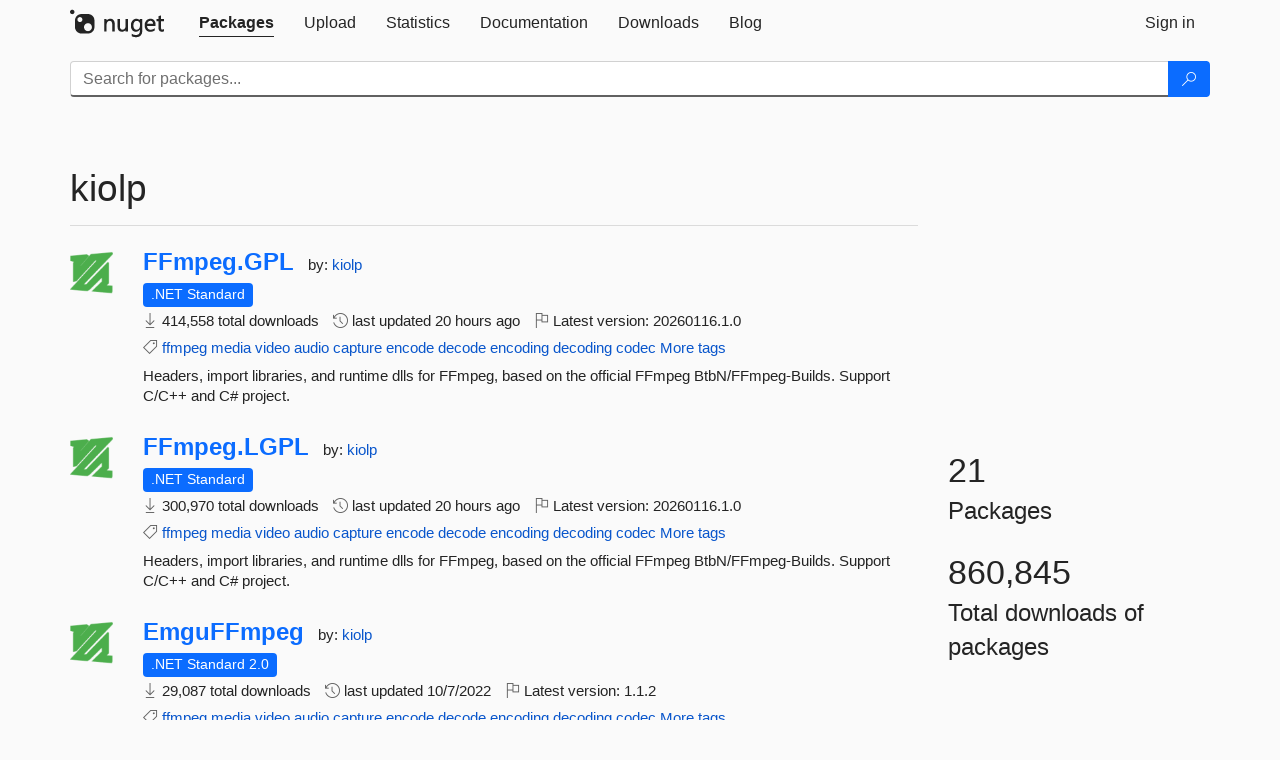

--- FILE ---
content_type: text/html; charset=utf-8
request_url: https://www-1.nuget.org/profiles/kiolp
body_size: 7690
content:
<!DOCTYPE html>
<html lang="en">
<head>
    <meta charset="utf-8" />
    <meta http-equiv="X-UA-Compatible" content="IE=edge">
    <meta name="viewport" content="width=device-width, initial-scale=1">

        <link rel="canonical" href="https://www.nuget.org/profiles/kiolp">

    
    

    <title>
        NuGet Gallery
        | kiolp
    </title>

    <link href="/favicon.ico" rel="shortcut icon" type="image/x-icon" />
        <link title="NuGet.org" type="application/opensearchdescription+xml" href="/opensearch.xml" rel="search">

    <link href="/Content/gallery/css/site.min.css?v=1na5Q3HPVSkugniYsNxjmE134E1C4dpzFOT5rmDYA-E1" rel="stylesheet"/>

    <link href="/Content/gallery/css/bootstrap.min.css" rel="stylesheet"/>


    <script nonce="2I6C2PcdKdmLooaPlYMT5+qWMLh7HNwOMQJ9hLjypNI=">
        // Check the browser preferred color scheme
        const prefersDarkMode = window.matchMedia("(prefers-color-scheme: dark)").matches;
        const defaultTheme = prefersDarkMode ? "dark" : "light";
        const preferredTheme = localStorage.getItem("theme")

        // Check if the localStorage item is set, if not set it to the system theme
        if (!preferredTheme || !(preferredTheme === "dark" || preferredTheme === "light")) {
            localStorage.setItem("theme", "system");
        }

        if (preferredTheme === "light" || preferredTheme === "dark") {
            document.documentElement.setAttribute('data-theme', preferredTheme);
        }
        else {
            document.documentElement.setAttribute('data-theme', defaultTheme);
        }
    </script>

    <!-- HTML5 shim and Respond.js for IE8 support of HTML5 elements and media queries -->
    <!-- WARNING: Respond.js doesn't work if you view the page via file:// -->
    <!--[if lt IE 9]>
      <script src="https://oss.maxcdn.com/html5shiv/3.7.3/html5shiv.min.js"></script>
      <script src="https://oss.maxcdn.com/respond/1.4.2/respond.min.js"></script>
    <![endif]-->

    
    
    
    
                <script type="text/javascript">
                var appInsights = window.appInsights || function (config) {
                    function s(config) {
                        t[config] = function () {
                            var i = arguments;
                            t.queue.push(function () { t[config].apply(t, i) })
                        }
                    }

                    var t = { config: config }, r = document, f = window, e = "script", o = r.createElement(e), i, u;
                    for (o.src = config.url || "//js.monitor.azure.com/scripts/a/ai.0.js", r.getElementsByTagName(e)[0].parentNode.appendChild(o), t.cookie = r.cookie, t.queue = [], i = ["Event", "Exception", "Metric", "PageView", "Trace"]; i.length;) s("track" + i.pop());
                    return config.disableExceptionTracking || (i = "onerror", s("_" + i), u = f[i], f[i] = function (config, r, f, e, o) {
                        var s = u && u(config, r, f, e, o);
                        return s !== !0 && t["_" + i](config, r, f, e, o), s
                    }), t
                }({
                    instrumentationKey: 'df3a36b9-dfba-401c-82ab-35690083be3e',
                    samplingPercentage: 100
                });

                window.appInsights = appInsights;
                appInsights.trackPageView();
            </script>

</head>
<body >
    

<div id="cookie-banner"></div>




<nav class="navbar navbar-inverse" role="navigation">
    <div class="container">
        <div class="row">
            <div class="col-sm-12 text-center">
                <a href="#" id="skipToContent" class="showOnFocus" title="Skip To Content">Skip To Content</a>
            </div>
        </div>
        <div class="row">
            <div class="col-sm-12">
                <div class="navbar-header">
                    <button type="button" class="navbar-toggle collapsed" data-toggle="collapse" data-target="#navbar" aria-expanded="false" aria-controls="navbar">
                        <span class="sr-only">Toggle navigation</span>
                        <span class="icon-bar"></span>
                        <span class="icon-bar"></span>
                        <span class="icon-bar"></span>
                    </button>
                    <a href="/" class="home-link">
                        <div class="navbar-logo nuget-logo-image" alt="NuGet home" role="img" aria-label="NuGet Home"     onerror="this.src='https://nuget.org/Content/gallery/img/logo-header-94x29.png'; this.onerror = null;"
></div>
                    </a>
                </div>
                <div id="navbar" class="navbar-collapse collapse">
                    <ul class="nav navbar-nav" role="tablist">
                            <li class="active" role="presentation">
        <a role="tab" name="Packages" aria-selected="true" href="/packages" class="link-to-add-local-search-filters">
            <span>Packages</span>
        </a>
    </li>

                            <li class="" role="presentation">
        <a role="tab" name="Upload" aria-selected="false" href="/packages/manage/upload">
            <span>Upload</span>
        </a>
    </li>

    <li class="" role="presentation">
        <a role="tab" name="Statistics" aria-selected="false" href="/stats">
            <span>Statistics</span>
        </a>
    </li>
                                                    <li class="" role="presentation">
        <a role="tab" name="Documentation" aria-selected="false" href="https://docs.microsoft.com/nuget/">
            <span>Documentation</span>
        </a>
    </li>

                            <li class="" role="presentation">
        <a role="tab" name="Downloads" aria-selected="false" href="/downloads">
            <span>Downloads</span>
        </a>
    </li>

                            <li class="" role="presentation">
        <a role="tab" name="Blog" aria-selected="false" href="https://blog.nuget.org/">
            <span>Blog</span>
        </a>
    </li>

                    </ul>
                        <ul class="nav navbar-nav navbar-right" role="tablist">
    <li class="" role="presentation">
        <a role="tab" name="Sign in" aria-selected="false" href="/users/account/LogOn?returnUrl=%2Fprofiles%2Fkiolp" title="Sign in to an existing NuGet.org account">
            <span>Sign in</span>
        </a>
    </li>
                        </ul>
                </div>
            </div>
        </div>
    </div>

        <div id="search-bar-header" class="container search-container">
            <div class="row">
                <form aria-label="Package search bar" class="col-sm-12" id="form-to-add-local-search-filters" action="/packages" method="get">
                    <div class="input-group">
    <input name="q" type="text" class="form-control input-brand" id="search" aria-label="Enter packages to search"
           placeholder="Search for packages..." autocomplete="off"
           value=""
            />
    <span class="input-group-btn">
        <button class="btn btn-brand btn-search" type="submit"
                title="Search for packages" aria-label="Search">
            <span class="ms-Icon ms-Icon--Search" aria-hidden="true"></span>
        </button>
    </span>
</div>
                    <div id="autocomplete-results-container" class="text-left" tabindex="0"></div>

<script type="text/html" id="autocomplete-results-row">
    <!-- ko if: $data -->
    <!-- ko if: $data.PackageRegistration -->
    <div class="col-sm-4 autocomplete-row-id autocomplete-row-data">
        <span data-bind="attr: { id: 'autocomplete-result-id-' + $data.PackageRegistration.Id, title: $data.PackageRegistration.Id }, text: $data.PackageRegistration.Id"></span>
    </div>
    <div class="col-sm-4 autocomplete-row-downloadcount text-right autocomplete-row-data">
        <span data-bind="text: $data.DownloadCount + ' downloads'"></span>
    </div>
    <div class="col-sm-4 autocomplete-row-owners text-left autocomplete-row-data">
        <span data-bind="text: $data.OwnersString + ' '"></span>
    </div>
    <!-- /ko -->
    <!-- ko ifnot: $data.PackageRegistration -->
    <div class="col-sm-12 autocomplete-row-id autocomplete-row-data">
        <span data-bind="attr: { id: 'autocomplete-result-id-' + $data, title: $data  }, text: $data"></span>
    </div>
    <!-- /ko -->
    <!-- /ko -->
</script>

<script type="text/html" id="autocomplete-results-template">
    <!-- ko if: $data.data.length > 0 -->
    <div data-bind="foreach: $data.data" id="autocomplete-results-list">
        <a data-bind="attr: { id: 'autocomplete-result-row-' + $data, href: '/packages/' + $data, title: $data }" tabindex="-1">
            <div data-bind="attr:{ id: 'autocomplete-container-' + $data }" class="autocomplete-results-row">
            </div>
        </a>
    </div>
    <!-- /ko -->
</script>

                </form>
            </div>
        </div>
</nav>






    <div id="skippedToContent">
    



<section role="main" class="container main-container page-profile">
    <div class="row">
        <aside class="col-md-3 col-md-push-9 profile-details">
            <img src="/profiles/kiolp/avatar?imageSize=512"
                                class="owner-image img-responsive"
                                height="332"
                                width="332"
                                title="kiolp"
                                alt="kiolp gravatar" />
            <div class="statistics">
                <div class="statistic">
                    <div class="value">21</div>
                    <div class="description">Packages</div>
                </div>
                <div class="statistic">
                    <div class="value">860,845</div>
                    <div class="description">Total downloads of packages</div>
                </div>
            </div>
        </aside>
        <article class="col-md-9 col-md-pull-3">
            <div class="profile-title">
                <h1>
                    kiolp&nbsp;
                                    </h1>
                <span>
                </span>
            </div>

            <hr class="profile-title-divider" />

            <ul class="list-packages">


<li class="package">

    <div class="row">
        <div class="col-sm-1 hidden-xs hidden-sm col-package-icon">
            <img class="package-icon img-responsive" aria-hidden="true" alt=""
                 src="https://api.nuget.org/v3-flatcontainer/ffmpeg.gpl/20260116.1.0/icon"     onerror="this.className='package-icon img-responsive package-default-icon'; this.onerror = null;"
/>
        </div>
        <div class="col-sm-11">
            <div class="package-header">
                <h2 class="package-title">
                    <a class="package-title"
                        href="/packages/FFmpeg.GPL"
                        >
                            FFmpeg.<wbr>GPL
                    </a>
                </h2>




                    <span class="package-by">
                        by:
                            <a href="/profiles/kiolp" title="View kiolp's profile"
                                >
                                    kiolp
                            </a>
                    </span>
            </div>

            <ul class="package-list">
                <li class="package-tfm-badges">
                    




<div class="framework framework-badges">
            <a href=/packages/FFmpeg.GPL/20260116.1.0#supportedframeworks-body-tab
       >
        <span class=framework-badge-asset>
            .NET Standard
        </span>
        <span class="tooltip-block">
            <span class="tooltip-wrapper popover right" role="tooltip">
                <span class="arrow"></span>
                <span class="popover-content">
                    This package is compatible with all versions of .NET Standard.
                </span>
            </span>
        </span>
    </a>
    </div>
                </li>
                <li>
                    <span class="icon-text">
                        <i class="ms-Icon ms-Icon--Download" aria-hidden="true"></i>
                        414,558 total downloads
                    </span>
                </li>
                <li>
                    <span class="icon-text">
                        <i class="ms-Icon ms-Icon--History" aria-hidden="true"></i>
                        last updated <span data-datetime="2026-01-16T02:57:46.0970000">1/16/2026</span>
                    </span>
                </li>
                <li>
                    <span class="icon-text">
                        <i class="ms-Icon ms-Icon--Flag" aria-hidden="true"></i>
                        Latest version: <span class="text-nowrap">20260116.1.0 </span>
                    </span>
                </li>
                    <li class="package-tags">
                        <span class="icon-text">
                            <i class="ms-Icon ms-Icon--Tag" aria-hidden="true"></i>

                                <a href="/packages?q=Tags%3A%22ffmpeg%22" title="Search for ffmpeg">ffmpeg</a>
                                <a href="/packages?q=Tags%3A%22media%22" title="Search for media">media</a>
                                <a href="/packages?q=Tags%3A%22video%22" title="Search for video">video</a>
                                <a href="/packages?q=Tags%3A%22audio%22" title="Search for audio">audio</a>
                                <a href="/packages?q=Tags%3A%22capture%22" title="Search for capture">capture</a>
                                <a href="/packages?q=Tags%3A%22encode%22" title="Search for encode">encode</a>
                                <a href="/packages?q=Tags%3A%22decode%22" title="Search for decode">decode</a>
                                <a href="/packages?q=Tags%3A%22encoding%22" title="Search for encoding">encoding</a>
                                <a href="/packages?q=Tags%3A%22decoding%22" title="Search for decoding">decoding</a>
                                                            <span class="text-nowrap">
                                    <a href="/packages?q=Tags%3A%22codec%22" title="Search for codec">codec</a>
                                    <a href="/packages/FFmpeg.GPL/" title="View more tags">More tags</a>
                                </span>
                        </span>
                    </li>
            </ul>

            <div class="package-details">
                Headers, import libraries, and runtime dlls for FFmpeg, based on the official FFmpeg BtbN/FFmpeg-Builds. Support C/C++ and C# project.
            </div>
        </div>
    </div>
</li>


<li class="package">

    <div class="row">
        <div class="col-sm-1 hidden-xs hidden-sm col-package-icon">
            <img class="package-icon img-responsive" aria-hidden="true" alt=""
                 src="https://api.nuget.org/v3-flatcontainer/ffmpeg.lgpl/20260116.1.0/icon"     onerror="this.className='package-icon img-responsive package-default-icon'; this.onerror = null;"
/>
        </div>
        <div class="col-sm-11">
            <div class="package-header">
                <h2 class="package-title">
                    <a class="package-title"
                        href="/packages/FFmpeg.LGPL"
                        >
                            FFmpeg.<wbr>LGPL
                    </a>
                </h2>




                    <span class="package-by">
                        by:
                            <a href="/profiles/kiolp" title="View kiolp's profile"
                                >
                                    kiolp
                            </a>
                    </span>
            </div>

            <ul class="package-list">
                <li class="package-tfm-badges">
                    




<div class="framework framework-badges">
            <a href=/packages/FFmpeg.LGPL/20260116.1.0#supportedframeworks-body-tab
       >
        <span class=framework-badge-asset>
            .NET Standard
        </span>
        <span class="tooltip-block">
            <span class="tooltip-wrapper popover right" role="tooltip">
                <span class="arrow"></span>
                <span class="popover-content">
                    This package is compatible with all versions of .NET Standard.
                </span>
            </span>
        </span>
    </a>
    </div>
                </li>
                <li>
                    <span class="icon-text">
                        <i class="ms-Icon ms-Icon--Download" aria-hidden="true"></i>
                        300,970 total downloads
                    </span>
                </li>
                <li>
                    <span class="icon-text">
                        <i class="ms-Icon ms-Icon--History" aria-hidden="true"></i>
                        last updated <span data-datetime="2026-01-16T03:00:29.4000000">1/16/2026</span>
                    </span>
                </li>
                <li>
                    <span class="icon-text">
                        <i class="ms-Icon ms-Icon--Flag" aria-hidden="true"></i>
                        Latest version: <span class="text-nowrap">20260116.1.0 </span>
                    </span>
                </li>
                    <li class="package-tags">
                        <span class="icon-text">
                            <i class="ms-Icon ms-Icon--Tag" aria-hidden="true"></i>

                                <a href="/packages?q=Tags%3A%22ffmpeg%22" title="Search for ffmpeg">ffmpeg</a>
                                <a href="/packages?q=Tags%3A%22media%22" title="Search for media">media</a>
                                <a href="/packages?q=Tags%3A%22video%22" title="Search for video">video</a>
                                <a href="/packages?q=Tags%3A%22audio%22" title="Search for audio">audio</a>
                                <a href="/packages?q=Tags%3A%22capture%22" title="Search for capture">capture</a>
                                <a href="/packages?q=Tags%3A%22encode%22" title="Search for encode">encode</a>
                                <a href="/packages?q=Tags%3A%22decode%22" title="Search for decode">decode</a>
                                <a href="/packages?q=Tags%3A%22encoding%22" title="Search for encoding">encoding</a>
                                <a href="/packages?q=Tags%3A%22decoding%22" title="Search for decoding">decoding</a>
                                                            <span class="text-nowrap">
                                    <a href="/packages?q=Tags%3A%22codec%22" title="Search for codec">codec</a>
                                    <a href="/packages/FFmpeg.LGPL/" title="View more tags">More tags</a>
                                </span>
                        </span>
                    </li>
            </ul>

            <div class="package-details">
                Headers, import libraries, and runtime dlls for FFmpeg, based on the official FFmpeg BtbN/FFmpeg-Builds. Support C/C++ and C# project.
            </div>
        </div>
    </div>
</li>


<li class="package">

    <div class="row">
        <div class="col-sm-1 hidden-xs hidden-sm col-package-icon">
            <img class="package-icon img-responsive" aria-hidden="true" alt=""
                 src="https://api.nuget.org/v3-flatcontainer/emguffmpeg/1.1.2/icon"     onerror="this.className='package-icon img-responsive package-default-icon'; this.onerror = null;"
/>
        </div>
        <div class="col-sm-11">
            <div class="package-header">
                <h2 class="package-title">
                    <a class="package-title"
                        href="/packages/EmguFFmpeg"
                        >
                            EmguFFmpeg
                    </a>
                </h2>




                    <span class="package-by">
                        by:
                            <a href="/profiles/kiolp" title="View kiolp's profile"
                                >
                                    kiolp
                            </a>
                    </span>
            </div>

            <ul class="package-list">
                <li class="package-tfm-badges">
                    




<div class="framework framework-badges">
            <a href=/packages/EmguFFmpeg/1.1.2#supportedframeworks-body-tab
       >
        <span class=framework-badge-asset>
            .NET Standard 2.0
        </span>
        <span class="tooltip-block">
            <span class="tooltip-wrapper popover right" role="tooltip">
                <span class="arrow"></span>
                <span class="popover-content">
                    This package targets .NET Standard 2.0. The package is compatible with this framework or higher.
                </span>
            </span>
        </span>
    </a>
    </div>
                </li>
                <li>
                    <span class="icon-text">
                        <i class="ms-Icon ms-Icon--Download" aria-hidden="true"></i>
                        29,087 total downloads
                    </span>
                </li>
                <li>
                    <span class="icon-text">
                        <i class="ms-Icon ms-Icon--History" aria-hidden="true"></i>
                        last updated <span data-datetime="2022-10-07T17:07:21.6700000">10/7/2022</span>
                    </span>
                </li>
                <li>
                    <span class="icon-text">
                        <i class="ms-Icon ms-Icon--Flag" aria-hidden="true"></i>
                        Latest version: <span class="text-nowrap">1.1.2 </span>
                    </span>
                </li>
                    <li class="package-tags">
                        <span class="icon-text">
                            <i class="ms-Icon ms-Icon--Tag" aria-hidden="true"></i>

                                <a href="/packages?q=Tags%3A%22ffmpeg%22" title="Search for ffmpeg">ffmpeg</a>
                                <a href="/packages?q=Tags%3A%22media%22" title="Search for media">media</a>
                                <a href="/packages?q=Tags%3A%22video%22" title="Search for video">video</a>
                                <a href="/packages?q=Tags%3A%22audio%22" title="Search for audio">audio</a>
                                <a href="/packages?q=Tags%3A%22capture%22" title="Search for capture">capture</a>
                                <a href="/packages?q=Tags%3A%22encode%22" title="Search for encode">encode</a>
                                <a href="/packages?q=Tags%3A%22decode%22" title="Search for decode">decode</a>
                                <a href="/packages?q=Tags%3A%22encoding%22" title="Search for encoding">encoding</a>
                                <a href="/packages?q=Tags%3A%22decoding%22" title="Search for decoding">decoding</a>
                                                            <span class="text-nowrap">
                                    <a href="/packages?q=Tags%3A%22codec%22" title="Search for codec">codec</a>
                                    <a href="/packages/EmguFFmpeg/" title="View more tags">More tags</a>
                                </span>
                        </span>
                    </li>
            </ul>

            <div class="package-details">
                A FFmpeg.AutoGen Warpper Library.
      This is NOT a command-line warpper library. It&#39;s based on the ffmpeg function interface.
            </div>
        </div>
    </div>
</li>


<li class="package">

    <div class="row">
        <div class="col-sm-1 hidden-xs hidden-sm col-package-icon">
            <img class="package-icon img-responsive" aria-hidden="true" alt=""
                 src="https://api.nuget.org/v3-flatcontainer/openslidesharp/1.1.2/icon"     onerror="this.className='package-icon img-responsive package-default-icon'; this.onerror = null;"
/>
        </div>
        <div class="col-sm-11">
            <div class="package-header">
                <h2 class="package-title">
                    <a class="package-title"
                        href="/packages/OpenSlideSharp"
                        >
                            OpenSlideSharp
                    </a>
                </h2>




                    <span class="package-by">
                        by:
                            <a href="/profiles/kiolp" title="View kiolp's profile"
                                >
                                    kiolp
                            </a>
                    </span>
            </div>

            <ul class="package-list">
                <li class="package-tfm-badges">
                    




<div class="framework framework-badges">
            <a href=/packages/OpenSlideSharp/1.1.2#supportedframeworks-body-tab
       >
        <span class=framework-badge-asset>
            .NET Standard 2.0
        </span>
        <span class="tooltip-block">
            <span class="tooltip-wrapper popover right" role="tooltip">
                <span class="arrow"></span>
                <span class="popover-content">
                    This package targets .NET Standard 2.0. The package is compatible with this framework or higher.
                </span>
            </span>
        </span>
    </a>
        <a href=/packages/OpenSlideSharp/1.1.2#supportedframeworks-body-tab
       >
        <span class=framework-badge-asset>
            .NET Framework 3.5
        </span>
        <span class="tooltip-block">
            <span class="tooltip-wrapper popover right" role="tooltip">
                <span class="arrow"></span>
                <span class="popover-content">
                    This package targets .NET Framework 3.5. The package is compatible with this framework or higher.
                </span>
            </span>
        </span>
    </a>
</div>
                </li>
                <li>
                    <span class="icon-text">
                        <i class="ms-Icon ms-Icon--Download" aria-hidden="true"></i>
                        16,007 total downloads
                    </span>
                </li>
                <li>
                    <span class="icon-text">
                        <i class="ms-Icon ms-Icon--History" aria-hidden="true"></i>
                        last updated <span data-datetime="2023-03-09T16:26:28.3100000">3/9/2023</span>
                    </span>
                </li>
                <li>
                    <span class="icon-text">
                        <i class="ms-Icon ms-Icon--Flag" aria-hidden="true"></i>
                        Latest version: <span class="text-nowrap">1.1.2 </span>
                    </span>
                </li>
                    <li class="package-tags">
                        <span class="icon-text">
                            <i class="ms-Icon ms-Icon--Tag" aria-hidden="true"></i>

                                <a href="/packages?q=Tags%3A%22openslide%22" title="Search for openslide">openslide</a>
                                <a href="/packages?q=Tags%3A%22image%22" title="Search for image">image</a>
                                                    </span>
                    </li>
            </ul>

            <div class="package-details">
                .NET bindings for OpenSlide(https://openslide.org/), include DeepZoomGenerator
            </div>
        </div>
    </div>
</li>


<li class="package">

    <div class="row">
        <div class="col-sm-1 hidden-xs hidden-sm col-package-icon">
            <img class="package-icon img-responsive" aria-hidden="true" alt=""
                 src="https://api.nuget.org/v3-flatcontainer/ffmpeg4sharp/7.0.1/icon"     onerror="this.className='package-icon img-responsive package-default-icon'; this.onerror = null;"
/>
        </div>
        <div class="col-sm-11">
            <div class="package-header">
                <h2 class="package-title">
                    <a class="package-title"
                        href="/packages/FFmpeg4Sharp"
                        >
                            FFmpeg4Sharp
                    </a>
                </h2>




                    <span class="package-by">
                        by:
                            <a href="/profiles/kiolp" title="View kiolp's profile"
                                >
                                    kiolp
                            </a>
                    </span>
            </div>

            <ul class="package-list">
                <li class="package-tfm-badges">
                    




<div class="framework framework-badges">
            <a href=/packages/FFmpeg4Sharp/7.0.1#supportedframeworks-body-tab
       >
        <span class=framework-badge-asset>
            .NET Standard 2.0
        </span>
        <span class="tooltip-block">
            <span class="tooltip-wrapper popover right" role="tooltip">
                <span class="arrow"></span>
                <span class="popover-content">
                    This package targets .NET Standard 2.0. The package is compatible with this framework or higher.
                </span>
            </span>
        </span>
    </a>
    </div>
                </li>
                <li>
                    <span class="icon-text">
                        <i class="ms-Icon ms-Icon--Download" aria-hidden="true"></i>
                        15,403 total downloads
                    </span>
                </li>
                <li>
                    <span class="icon-text">
                        <i class="ms-Icon ms-Icon--History" aria-hidden="true"></i>
                        last updated <span data-datetime="2025-03-19T12:15:19.4970000">3/19/2025</span>
                    </span>
                </li>
                <li>
                    <span class="icon-text">
                        <i class="ms-Icon ms-Icon--Flag" aria-hidden="true"></i>
                        Latest version: <span class="text-nowrap">7.0.1 </span>
                    </span>
                </li>
                    <li class="package-tags">
                        <span class="icon-text">
                            <i class="ms-Icon ms-Icon--Tag" aria-hidden="true"></i>

                                <a href="/packages?q=Tags%3A%22ffmpeg%22" title="Search for ffmpeg">ffmpeg</a>
                                <a href="/packages?q=Tags%3A%22media%22" title="Search for media">media</a>
                                <a href="/packages?q=Tags%3A%22video%22" title="Search for video">video</a>
                                <a href="/packages?q=Tags%3A%22audio%22" title="Search for audio">audio</a>
                                <a href="/packages?q=Tags%3A%22capture%22" title="Search for capture">capture</a>
                                <a href="/packages?q=Tags%3A%22encode%22" title="Search for encode">encode</a>
                                <a href="/packages?q=Tags%3A%22decode%22" title="Search for decode">decode</a>
                                <a href="/packages?q=Tags%3A%22encoding%22" title="Search for encoding">encoding</a>
                                <a href="/packages?q=Tags%3A%22decoding%22" title="Search for decoding">decoding</a>
                                                            <span class="text-nowrap">
                                    <a href="/packages?q=Tags%3A%22codec%22" title="Search for codec">codec</a>
                                    <a href="/packages/FFmpeg4Sharp/" title="View more tags">More tags</a>
                                </span>
                        </span>
                    </li>
            </ul>

            <div class="package-details">
                A FFmpeg.AutoGen.Abstractions Warpper Library.
            </div>
        </div>
    </div>
</li>


<li class="package">

    <div class="row">
        <div class="col-sm-1 hidden-xs hidden-sm col-package-icon">
            <img class="package-icon img-responsive" aria-hidden="true" alt=""
                 src="https://api.nuget.org/v3-flatcontainer/openslidesharp.runtime.win/1.1.2/icon"     onerror="this.className='package-icon img-responsive package-default-icon'; this.onerror = null;"
/>
        </div>
        <div class="col-sm-11">
            <div class="package-header">
                <h2 class="package-title">
                    <a class="package-title"
                        href="/packages/OpenSlideSharp.runtime.win"
                        >
                            OpenSlideSharp.<wbr>runtime.<wbr>win
                    </a>
                </h2>




                    <span class="package-by">
                        by:
                            <a href="/profiles/kiolp" title="View kiolp's profile"
                                >
                                    kiolp
                            </a>
                    </span>
            </div>

            <ul class="package-list">
                <li class="package-tfm-badges">
                    




<div class="framework framework-badges">
            </div>
                </li>
                <li>
                    <span class="icon-text">
                        <i class="ms-Icon ms-Icon--Download" aria-hidden="true"></i>
                        12,900 total downloads
                    </span>
                </li>
                <li>
                    <span class="icon-text">
                        <i class="ms-Icon ms-Icon--History" aria-hidden="true"></i>
                        last updated <span data-datetime="2023-03-09T16:26:30.6570000">3/9/2023</span>
                    </span>
                </li>
                <li>
                    <span class="icon-text">
                        <i class="ms-Icon ms-Icon--Flag" aria-hidden="true"></i>
                        Latest version: <span class="text-nowrap">1.1.2 </span>
                    </span>
                </li>
                    <li class="package-tags">
                        <span class="icon-text">
                            <i class="ms-Icon ms-Icon--Tag" aria-hidden="true"></i>

                                <a href="/packages?q=Tags%3A%22openslide%22" title="Search for openslide">openslide</a>
                                <a href="/packages?q=Tags%3A%22image%22" title="Search for image">image</a>
                                                    </span>
                    </li>
            </ul>

            <div class="package-details">
                OpenSlideSharp runtime in Windows
            </div>
        </div>
    </div>
</li>


<li class="package">

    <div class="row">
        <div class="col-sm-1 hidden-xs hidden-sm col-package-icon">
            <img class="package-icon img-responsive" aria-hidden="true" alt=""
                 src="https://api.nuget.org/v3-flatcontainer/openslidesharp.bitmapextensions/1.1.2/icon"     onerror="this.className='package-icon img-responsive package-default-icon'; this.onerror = null;"
/>
        </div>
        <div class="col-sm-11">
            <div class="package-header">
                <h2 class="package-title">
                    <a class="package-title"
                        href="/packages/OpenSlideSharp.BitmapExtensions"
                        >
                            OpenSlideSharp.<wbr>BitmapExtensions
                    </a>
                </h2>




                    <span class="package-by">
                        by:
                            <a href="/profiles/kiolp" title="View kiolp's profile"
                                >
                                    kiolp
                            </a>
                    </span>
            </div>

            <ul class="package-list">
                <li class="package-tfm-badges">
                    




<div class="framework framework-badges">
            <a href=/packages/OpenSlideSharp.BitmapExtensions/1.1.2#supportedframeworks-body-tab
       >
        <span class=framework-badge-asset>
            .NET Standard 2.0
        </span>
        <span class="tooltip-block">
            <span class="tooltip-wrapper popover right" role="tooltip">
                <span class="arrow"></span>
                <span class="popover-content">
                    This package targets .NET Standard 2.0. The package is compatible with this framework or higher.
                </span>
            </span>
        </span>
    </a>
        <a href=/packages/OpenSlideSharp.BitmapExtensions/1.1.2#supportedframeworks-body-tab
       >
        <span class=framework-badge-asset>
            .NET Framework 3.5
        </span>
        <span class="tooltip-block">
            <span class="tooltip-wrapper popover right" role="tooltip">
                <span class="arrow"></span>
                <span class="popover-content">
                    This package targets .NET Framework 3.5. The package is compatible with this framework or higher.
                </span>
            </span>
        </span>
    </a>
</div>
                </li>
                <li>
                    <span class="icon-text">
                        <i class="ms-Icon ms-Icon--Download" aria-hidden="true"></i>
                        11,822 total downloads
                    </span>
                </li>
                <li>
                    <span class="icon-text">
                        <i class="ms-Icon ms-Icon--History" aria-hidden="true"></i>
                        last updated <span data-datetime="2023-03-09T16:26:28.7330000">3/9/2023</span>
                    </span>
                </li>
                <li>
                    <span class="icon-text">
                        <i class="ms-Icon ms-Icon--Flag" aria-hidden="true"></i>
                        Latest version: <span class="text-nowrap">1.1.2 </span>
                    </span>
                </li>
                    <li class="package-tags">
                        <span class="icon-text">
                            <i class="ms-Icon ms-Icon--Tag" aria-hidden="true"></i>

                                <a href="/packages?q=Tags%3A%22openslide%22" title="Search for openslide">openslide</a>
                                <a href="/packages?q=Tags%3A%22image%22" title="Search for image">image</a>
                                                    </span>
                    </li>
            </ul>

            <div class="package-details">
                OpenSlideSharp bitmap extensions
            </div>
        </div>
    </div>
</li>


<li class="package">

    <div class="row">
        <div class="col-sm-1 hidden-xs hidden-sm col-package-icon">
            <img class="package-icon img-responsive" aria-hidden="true" alt=""
                 src="https://api.nuget.org/v3-flatcontainer/emguffmpeg.opencvsharp/1.0.17/icon"     onerror="this.className='package-icon img-responsive package-default-icon'; this.onerror = null;"
/>
        </div>
        <div class="col-sm-11">
            <div class="package-header">
                <h2 class="package-title">
                    <a class="package-title"
                        href="/packages/EmguFFmpeg.OpenCvSharp"
                        >
                            EmguFFmpeg.<wbr>OpenCvSharp
                    </a>
                </h2>




                    <span class="package-by">
                        by:
                            <a href="/profiles/kiolp" title="View kiolp's profile"
                                >
                                    kiolp
                            </a>
                    </span>
            </div>

            <ul class="package-list">
                <li class="package-tfm-badges">
                    




<div class="framework framework-badges">
        <a href=/packages/EmguFFmpeg.OpenCvSharp/1.0.17#supportedframeworks-body-tab
       >
        <span class=framework-badge-asset>
            .NET Core 3.1
        </span>
        <span class="tooltip-block">
            <span class="tooltip-wrapper popover right" role="tooltip">
                <span class="arrow"></span>
                <span class="popover-content">
                    This package targets .NET Core 3.1. The package is compatible with this framework or higher.
                </span>
            </span>
        </span>
    </a>
        <a href=/packages/EmguFFmpeg.OpenCvSharp/1.0.17#supportedframeworks-body-tab
       >
        <span class=framework-badge-asset>
            .NET Standard 2.0
        </span>
        <span class="tooltip-block">
            <span class="tooltip-wrapper popover right" role="tooltip">
                <span class="arrow"></span>
                <span class="popover-content">
                    This package targets .NET Standard 2.0. The package is compatible with this framework or higher.
                </span>
            </span>
        </span>
    </a>
        <a href=/packages/EmguFFmpeg.OpenCvSharp/1.0.17#supportedframeworks-body-tab
       >
        <span class=framework-badge-asset>
            .NET Framework 4.6.1
        </span>
        <span class="tooltip-block">
            <span class="tooltip-wrapper popover right" role="tooltip">
                <span class="arrow"></span>
                <span class="popover-content">
                    This package targets .NET Framework 4.6.1. The package is compatible with this framework or higher.
                </span>
            </span>
        </span>
    </a>
</div>
                </li>
                <li>
                    <span class="icon-text">
                        <i class="ms-Icon ms-Icon--Download" aria-hidden="true"></i>
                        11,576 total downloads
                    </span>
                </li>
                <li>
                    <span class="icon-text">
                        <i class="ms-Icon ms-Icon--History" aria-hidden="true"></i>
                        last updated <span data-datetime="2021-10-14T16:40:15.4770000">10/14/2021</span>
                    </span>
                </li>
                <li>
                    <span class="icon-text">
                        <i class="ms-Icon ms-Icon--Flag" aria-hidden="true"></i>
                        Latest version: <span class="text-nowrap">1.0.17 </span>
                    </span>
                </li>
                    <li class="package-tags">
                        <span class="icon-text">
                            <i class="ms-Icon ms-Icon--Tag" aria-hidden="true"></i>

                                <a href="/packages?q=Tags%3A%22ffmpeg%22" title="Search for ffmpeg">ffmpeg</a>
                                <a href="/packages?q=Tags%3A%22media%22" title="Search for media">media</a>
                                <a href="/packages?q=Tags%3A%22video%22" title="Search for video">video</a>
                                <a href="/packages?q=Tags%3A%22audio%22" title="Search for audio">audio</a>
                                <a href="/packages?q=Tags%3A%22capture%22" title="Search for capture">capture</a>
                                <a href="/packages?q=Tags%3A%22encode%22" title="Search for encode">encode</a>
                                <a href="/packages?q=Tags%3A%22decode%22" title="Search for decode">decode</a>
                                <a href="/packages?q=Tags%3A%22encoding%22" title="Search for encoding">encoding</a>
                                <a href="/packages?q=Tags%3A%22decoding%22" title="Search for decoding">decoding</a>
                                                            <span class="text-nowrap">
                                    <a href="/packages?q=Tags%3A%22codec%22" title="Search for codec">codec</a>
                                    <a href="/packages/EmguFFmpeg.OpenCvSharp/" title="View more tags">More tags</a>
                                </span>
                        </span>
                    </li>
            </ul>

            <div class="package-details">
                EmguFFmpeg with OpenCvSharp extension.
            </div>
        </div>
    </div>
</li>


<li class="package">

    <div class="row">
        <div class="col-sm-1 hidden-xs hidden-sm col-package-icon">
            <img class="package-icon img-responsive" aria-hidden="true" alt=""
                 src="https://api.nuget.org/v3-flatcontainer/openslidesharp.windows/1.1.2/icon"     onerror="this.className='package-icon img-responsive package-default-icon'; this.onerror = null;"
/>
        </div>
        <div class="col-sm-11">
            <div class="package-header">
                <h2 class="package-title">
                    <a class="package-title"
                        href="/packages/OpenSlideSharp.Windows"
                        >
                            OpenSlideSharp.<wbr>Windows
                    </a>
                </h2>




                    <span class="package-by">
                        by:
                            <a href="/profiles/kiolp" title="View kiolp's profile"
                                >
                                    kiolp
                            </a>
                    </span>
            </div>

            <ul class="package-list">
                <li class="package-tfm-badges">
                    




<div class="framework framework-badges">
            </div>
                </li>
                <li>
                    <span class="icon-text">
                        <i class="ms-Icon ms-Icon--Download" aria-hidden="true"></i>
                        11,485 total downloads
                    </span>
                </li>
                <li>
                    <span class="icon-text">
                        <i class="ms-Icon ms-Icon--History" aria-hidden="true"></i>
                        last updated <span data-datetime="2023-03-09T16:26:31.0000000">3/9/2023</span>
                    </span>
                </li>
                <li>
                    <span class="icon-text">
                        <i class="ms-Icon ms-Icon--Flag" aria-hidden="true"></i>
                        Latest version: <span class="text-nowrap">1.1.2 </span>
                    </span>
                </li>
                    <li class="package-tags">
                        <span class="icon-text">
                            <i class="ms-Icon ms-Icon--Tag" aria-hidden="true"></i>

                                <a href="/packages?q=Tags%3A%22openslide%22" title="Search for openslide">openslide</a>
                                <a href="/packages?q=Tags%3A%22image%22" title="Search for image">image</a>
                                                    </span>
                    </li>
            </ul>

            <div class="package-details">
                OpenSlideSharp all in one package for Windows
            </div>
        </div>
    </div>
</li>


<li class="package">

    <div class="row">
        <div class="col-sm-1 hidden-xs hidden-sm col-package-icon">
            <img class="package-icon img-responsive" aria-hidden="true" alt=""
                 src="https://api.nuget.org/v3-flatcontainer/emguffmpeg.emgucv/1.0.17/icon"     onerror="this.className='package-icon img-responsive package-default-icon'; this.onerror = null;"
/>
        </div>
        <div class="col-sm-11">
            <div class="package-header">
                <h2 class="package-title">
                    <a class="package-title"
                        href="/packages/EmguFFmpeg.EmguCV"
                        >
                            EmguFFmpeg.<wbr>EmguCV
                    </a>
                </h2>




                    <span class="package-by">
                        by:
                            <a href="/profiles/kiolp" title="View kiolp's profile"
                                >
                                    kiolp
                            </a>
                    </span>
            </div>

            <ul class="package-list">
                <li class="package-tfm-badges">
                    




<div class="framework framework-badges">
            <a href=/packages/EmguFFmpeg.EmguCV/1.0.17#supportedframeworks-body-tab
       >
        <span class=framework-badge-asset>
            .NET Standard 2.0
        </span>
        <span class="tooltip-block">
            <span class="tooltip-wrapper popover right" role="tooltip">
                <span class="arrow"></span>
                <span class="popover-content">
                    This package targets .NET Standard 2.0. The package is compatible with this framework or higher.
                </span>
            </span>
        </span>
    </a>
        <a href=/packages/EmguFFmpeg.EmguCV/1.0.17#supportedframeworks-body-tab
       >
        <span class=framework-badge-asset>
            .NET Framework 4.6.1
        </span>
        <span class="tooltip-block">
            <span class="tooltip-wrapper popover right" role="tooltip">
                <span class="arrow"></span>
                <span class="popover-content">
                    This package targets .NET Framework 4.6.1. The package is compatible with this framework or higher.
                </span>
            </span>
        </span>
    </a>
</div>
                </li>
                <li>
                    <span class="icon-text">
                        <i class="ms-Icon ms-Icon--Download" aria-hidden="true"></i>
                        10,375 total downloads
                    </span>
                </li>
                <li>
                    <span class="icon-text">
                        <i class="ms-Icon ms-Icon--History" aria-hidden="true"></i>
                        last updated <span data-datetime="2021-10-14T16:40:15.0430000">10/14/2021</span>
                    </span>
                </li>
                <li>
                    <span class="icon-text">
                        <i class="ms-Icon ms-Icon--Flag" aria-hidden="true"></i>
                        Latest version: <span class="text-nowrap">1.0.17 </span>
                    </span>
                </li>
                    <li class="package-tags">
                        <span class="icon-text">
                            <i class="ms-Icon ms-Icon--Tag" aria-hidden="true"></i>

                                <a href="/packages?q=Tags%3A%22ffmpeg%22" title="Search for ffmpeg">ffmpeg</a>
                                <a href="/packages?q=Tags%3A%22media%22" title="Search for media">media</a>
                                <a href="/packages?q=Tags%3A%22video%22" title="Search for video">video</a>
                                <a href="/packages?q=Tags%3A%22audio%22" title="Search for audio">audio</a>
                                <a href="/packages?q=Tags%3A%22capture%22" title="Search for capture">capture</a>
                                <a href="/packages?q=Tags%3A%22encode%22" title="Search for encode">encode</a>
                                <a href="/packages?q=Tags%3A%22decode%22" title="Search for decode">decode</a>
                                <a href="/packages?q=Tags%3A%22encoding%22" title="Search for encoding">encoding</a>
                                <a href="/packages?q=Tags%3A%22decoding%22" title="Search for decoding">decoding</a>
                                                            <span class="text-nowrap">
                                    <a href="/packages?q=Tags%3A%22codec%22" title="Search for codec">codec</a>
                                    <a href="/packages/EmguFFmpeg.EmguCV/" title="View more tags">More tags</a>
                                </span>
                        </span>
                    </li>
            </ul>

            <div class="package-details">
                EmguFFmpeg with EmguCV extension.
            </div>
        </div>
    </div>
</li>


<li class="package">

    <div class="row">
        <div class="col-sm-1 hidden-xs hidden-sm col-package-icon">
            <img class="package-icon img-responsive" aria-hidden="true" alt=""
                 src="https://api.nuget.org/v3-flatcontainer/net.tcpserver/1.0.3/icon"     onerror="this.className='package-icon img-responsive package-default-icon'; this.onerror = null;"
/>
        </div>
        <div class="col-sm-11">
            <div class="package-header">
                <h2 class="package-title">
                    <a class="package-title"
                        href="/packages/Net.TcpServer"
                        >
                            Net.<wbr>TcpServer
                    </a>
                </h2>




                    <span class="package-by">
                        by:
                            <a href="/profiles/kiolp" title="View kiolp's profile"
                                >
                                    kiolp
                            </a>
                    </span>
            </div>

            <ul class="package-list">
                <li class="package-tfm-badges">
                    




<div class="framework framework-badges">
    <a href=/packages/Net.TcpServer/1.0.3#supportedframeworks-body-tab
       >
        <span class=framework-badge-asset>
            .NET 5.0
        </span>
        <span class="tooltip-block">
            <span class="tooltip-wrapper popover right" role="tooltip">
                <span class="arrow"></span>
                <span class="popover-content">
                    This package targets .NET 5.0. The package is compatible with this framework or higher.
                </span>
            </span>
        </span>
    </a>
            <a href=/packages/Net.TcpServer/1.0.3#supportedframeworks-body-tab
       >
        <span class=framework-badge-asset>
            .NET Standard 2.0
        </span>
        <span class="tooltip-block">
            <span class="tooltip-wrapper popover right" role="tooltip">
                <span class="arrow"></span>
                <span class="popover-content">
                    This package targets .NET Standard 2.0. The package is compatible with this framework or higher.
                </span>
            </span>
        </span>
    </a>
        <a href=/packages/Net.TcpServer/1.0.3#supportedframeworks-body-tab
       >
        <span class=framework-badge-asset>
            .NET Framework 3.5
        </span>
        <span class="tooltip-block">
            <span class="tooltip-wrapper popover right" role="tooltip">
                <span class="arrow"></span>
                <span class="popover-content">
                    This package targets .NET Framework 3.5. The package is compatible with this framework or higher.
                </span>
            </span>
        </span>
    </a>
</div>
                </li>
                <li>
                    <span class="icon-text">
                        <i class="ms-Icon ms-Icon--Download" aria-hidden="true"></i>
                        9,468 total downloads
                    </span>
                </li>
                <li>
                    <span class="icon-text">
                        <i class="ms-Icon ms-Icon--History" aria-hidden="true"></i>
                        last updated <span data-datetime="2021-12-29T16:50:48.5530000">12/29/2021</span>
                    </span>
                </li>
                <li>
                    <span class="icon-text">
                        <i class="ms-Icon ms-Icon--Flag" aria-hidden="true"></i>
                        Latest version: <span class="text-nowrap">1.0.3 </span>
                    </span>
                </li>
                    <li class="package-tags">
                        <span class="icon-text">
                            <i class="ms-Icon ms-Icon--Tag" aria-hidden="true"></i>

                                <a href="/packages?q=Tags%3A%22tcp%22" title="Search for tcp">tcp</a>
                                <a href="/packages?q=Tags%3A%22server%22" title="Search for server">server</a>
                                <a href="/packages?q=Tags%3A%22tcpserver%22" title="Search for tcpserver">tcpserver</a>
                                <a href="/packages?q=Tags%3A%22tcpclient%22" title="Search for tcpclient">tcpclient</a>
                                <a href="/packages?q=Tags%3A%22tcplistener%22" title="Search for tcplistener">tcplistener</a>
                                <a href="/packages?q=Tags%3A%22listener%22" title="Search for listener">listener</a>
                                <a href="/packages?q=Tags%3A%22tcpassistant%22" title="Search for tcpassistant">tcpassistant</a>
                                                    </span>
                    </li>
            </ul>

            <div class="package-details">
                A single-file event asynchronous(APM) tcp server and tcp client adapter for tcp debug assistant
        // A echo server
        TcpServer tcpServer = new TcpServer(IPAddress.Any, TcpServer.GetFreePort());...
<a aria-label="More information about Net.TcpServer package" href="/packages/Net.TcpServer/1.0.3" title="More information about Net.TcpServer package">More information</a>            </div>
        </div>
    </div>
</li>


<li class="package">

    <div class="row">
        <div class="col-sm-1 hidden-xs hidden-sm col-package-icon">
            <img class="package-icon img-responsive" aria-hidden="true" alt=""
                 src="https://api.nuget.org/v3-flatcontainer/openslidesharp.brutile/1.1.2/icon"     onerror="this.className='package-icon img-responsive package-default-icon'; this.onerror = null;"
/>
        </div>
        <div class="col-sm-11">
            <div class="package-header">
                <h2 class="package-title">
                    <a class="package-title"
                        href="/packages/OpenSlideSharp.BruTile"
                        >
                            OpenSlideSharp.<wbr>BruTile
                    </a>
                </h2>




                    <span class="package-by">
                        by:
                            <a href="/profiles/kiolp" title="View kiolp's profile"
                                >
                                    kiolp
                            </a>
                    </span>
            </div>

            <ul class="package-list">
                <li class="package-tfm-badges">
                    




<div class="framework framework-badges">
            <a href=/packages/OpenSlideSharp.BruTile/1.1.2#supportedframeworks-body-tab
       >
        <span class=framework-badge-asset>
            .NET Standard 2.0
        </span>
        <span class="tooltip-block">
            <span class="tooltip-wrapper popover right" role="tooltip">
                <span class="arrow"></span>
                <span class="popover-content">
                    This package targets .NET Standard 2.0. The package is compatible with this framework or higher.
                </span>
            </span>
        </span>
    </a>
    </div>
                </li>
                <li>
                    <span class="icon-text">
                        <i class="ms-Icon ms-Icon--Download" aria-hidden="true"></i>
                        5,115 total downloads
                    </span>
                </li>
                <li>
                    <span class="icon-text">
                        <i class="ms-Icon ms-Icon--History" aria-hidden="true"></i>
                        last updated <span data-datetime="2023-03-09T16:26:29.1300000">3/9/2023</span>
                    </span>
                </li>
                <li>
                    <span class="icon-text">
                        <i class="ms-Icon ms-Icon--Flag" aria-hidden="true"></i>
                        Latest version: <span class="text-nowrap">1.1.2 </span>
                    </span>
                </li>
                    <li class="package-tags">
                        <span class="icon-text">
                            <i class="ms-Icon ms-Icon--Tag" aria-hidden="true"></i>

                                <a href="/packages?q=Tags%3A%22openslide%22" title="Search for openslide">openslide</a>
                                <a href="/packages?q=Tags%3A%22image%22" title="Search for image">image</a>
                                <a href="/packages?q=Tags%3A%22brutile%22" title="Search for brutile">brutile</a>
                                                    </span>
                    </li>
            </ul>

            <div class="package-details">
                OpenSlideSharp for BruTile
            </div>
        </div>
    </div>
</li>


<li class="package">

    <div class="row">
        <div class="col-sm-1 hidden-xs hidden-sm col-package-icon">
            <img class="package-icon img-responsive" aria-hidden="true" alt=""
                 src="https://api.nuget.org/v3-flatcontainer/emguffmpeg.bitmap/1.0.17/icon"     onerror="this.className='package-icon img-responsive package-default-icon'; this.onerror = null;"
/>
        </div>
        <div class="col-sm-11">
            <div class="package-header">
                <h2 class="package-title">
                    <a class="package-title"
                        href="/packages/EmguFFmpeg.Bitmap"
                        >
                            EmguFFmpeg.<wbr>Bitmap
                    </a>
                </h2>




                    <span class="package-by">
                        by:
                            <a href="/profiles/kiolp" title="View kiolp's profile"
                                >
                                    kiolp
                            </a>
                    </span>
            </div>

            <ul class="package-list">
                <li class="package-tfm-badges">
                    




<div class="framework framework-badges">
        <a href=/packages/EmguFFmpeg.Bitmap/1.0.17#supportedframeworks-body-tab
       >
        <span class=framework-badge-asset>
            .NET Core 3.1
        </span>
        <span class="tooltip-block">
            <span class="tooltip-wrapper popover right" role="tooltip">
                <span class="arrow"></span>
                <span class="popover-content">
                    This package targets .NET Core 3.1. The package is compatible with this framework or higher.
                </span>
            </span>
        </span>
    </a>
        <a href=/packages/EmguFFmpeg.Bitmap/1.0.17#supportedframeworks-body-tab
       >
        <span class=framework-badge-asset>
            .NET Standard 2.0
        </span>
        <span class="tooltip-block">
            <span class="tooltip-wrapper popover right" role="tooltip">
                <span class="arrow"></span>
                <span class="popover-content">
                    This package targets .NET Standard 2.0. The package is compatible with this framework or higher.
                </span>
            </span>
        </span>
    </a>
        <a href=/packages/EmguFFmpeg.Bitmap/1.0.17#supportedframeworks-body-tab
       >
        <span class=framework-badge-asset>
            .NET Framework 4.6.1
        </span>
        <span class="tooltip-block">
            <span class="tooltip-wrapper popover right" role="tooltip">
                <span class="arrow"></span>
                <span class="popover-content">
                    This package targets .NET Framework 4.6.1. The package is compatible with this framework or higher.
                </span>
            </span>
        </span>
    </a>
</div>
                </li>
                <li>
                    <span class="icon-text">
                        <i class="ms-Icon ms-Icon--Download" aria-hidden="true"></i>
                        4,616 total downloads
                    </span>
                </li>
                <li>
                    <span class="icon-text">
                        <i class="ms-Icon ms-Icon--History" aria-hidden="true"></i>
                        last updated <span data-datetime="2021-10-14T16:40:14.5530000">10/14/2021</span>
                    </span>
                </li>
                <li>
                    <span class="icon-text">
                        <i class="ms-Icon ms-Icon--Flag" aria-hidden="true"></i>
                        Latest version: <span class="text-nowrap">1.0.17 </span>
                    </span>
                </li>
                    <li class="package-tags">
                        <span class="icon-text">
                            <i class="ms-Icon ms-Icon--Tag" aria-hidden="true"></i>

                                <a href="/packages?q=Tags%3A%22ffmpeg%22" title="Search for ffmpeg">ffmpeg</a>
                                <a href="/packages?q=Tags%3A%22media%22" title="Search for media">media</a>
                                <a href="/packages?q=Tags%3A%22video%22" title="Search for video">video</a>
                                <a href="/packages?q=Tags%3A%22audio%22" title="Search for audio">audio</a>
                                <a href="/packages?q=Tags%3A%22capture%22" title="Search for capture">capture</a>
                                <a href="/packages?q=Tags%3A%22encode%22" title="Search for encode">encode</a>
                                <a href="/packages?q=Tags%3A%22decode%22" title="Search for decode">decode</a>
                                <a href="/packages?q=Tags%3A%22encoding%22" title="Search for encoding">encoding</a>
                                <a href="/packages?q=Tags%3A%22decoding%22" title="Search for decoding">decoding</a>
                                                            <span class="text-nowrap">
                                    <a href="/packages?q=Tags%3A%22codec%22" title="Search for codec">codec</a>
                                    <a href="/packages/EmguFFmpeg.Bitmap/" title="View more tags">More tags</a>
                                </span>
                        </span>
                    </li>
            </ul>

            <div class="package-details">
                EmguFFmpeg with System.Drawing.Bitmap expansian (netstandard2.0)
      MediaFrame and Bitmap convert to each other
            </div>
        </div>
    </div>
</li>


<li class="package">

    <div class="row">
        <div class="col-sm-1 hidden-xs hidden-sm col-package-icon">
            <img class="package-icon img-responsive package-default-icon" aria-hidden="true" alt=""     onerror="this.className='package-icon img-responsive package-default-icon'; this.onerror = null;"
/>
        </div>
        <div class="col-sm-11">
            <div class="package-header">
                <h2 class="package-title">
                    <a class="package-title"
                        href="/packages/MiniBlink"
                        >
                            MiniBlink
                    </a>
                </h2>




                    <span class="package-by">
                        by:
                            <a href="/profiles/kiolp" title="View kiolp's profile"
                                >
                                    kiolp
                            </a>
                    </span>
            </div>

            <ul class="package-list">
                <li class="package-tfm-badges">
                    




<div class="framework framework-badges">
                <a href=/packages/MiniBlink/1.0.0#supportedframeworks-body-tab
       >
        <span class=framework-badge-asset>
            .NET Framework 4.0
        </span>
        <span class="tooltip-block">
            <span class="tooltip-wrapper popover right" role="tooltip">
                <span class="arrow"></span>
                <span class="popover-content">
                    This package targets .NET Framework 4.0. The package is compatible with this framework or higher.
                </span>
            </span>
        </span>
    </a>
</div>
                </li>
                <li>
                    <span class="icon-text">
                        <i class="ms-Icon ms-Icon--Download" aria-hidden="true"></i>
                        2,998 total downloads
                    </span>
                </li>
                <li>
                    <span class="icon-text">
                        <i class="ms-Icon ms-Icon--History" aria-hidden="true"></i>
                        last updated <span data-datetime="2020-01-15T13:00:09.5330000">1/15/2020</span>
                    </span>
                </li>
                <li>
                    <span class="icon-text">
                        <i class="ms-Icon ms-Icon--Flag" aria-hidden="true"></i>
                        Latest version: <span class="text-nowrap">1.0.0 </span>
                    </span>
                </li>
                    <li class="package-tags">
                        <span class="icon-text">
                            <i class="ms-Icon ms-Icon--Tag" aria-hidden="true"></i>

                                <a href="/packages?q=Tags%3A%22MiniBlink%22" title="Search for MiniBlink">MiniBlink</a>
                                <a href="/packages?q=Tags%3A%22WebBrowser%22" title="Search for WebBrowser">WebBrowser</a>
                                <a href="/packages?q=Tags%3A%22Blink%22" title="Search for Blink">Blink</a>
                                <a href="/packages?q=Tags%3A%22Cef%22" title="Search for Cef">Cef</a>
                                                    </span>
                    </li>
            </ul>

            <div class="package-details">
                MiniBlink PInvoke with winform control,thinks weolar and E024
            </div>
        </div>
    </div>
</li>


<li class="package">

    <div class="row">
        <div class="col-sm-1 hidden-xs hidden-sm col-package-icon">
            <img class="package-icon img-responsive" aria-hidden="true" alt=""
                 src="https://api.nuget.org/v3-flatcontainer/openslidesharp.opencvextensions/1.1.2/icon"     onerror="this.className='package-icon img-responsive package-default-icon'; this.onerror = null;"
/>
        </div>
        <div class="col-sm-11">
            <div class="package-header">
                <h2 class="package-title">
                    <a class="package-title"
                        href="/packages/OpenSlideSharp.OpenCVExtensions"
                        >
                            OpenSlideSharp.<wbr>OpenCVExtensions
                    </a>
                </h2>




                    <span class="package-by">
                        by:
                            <a href="/profiles/kiolp" title="View kiolp's profile"
                                >
                                    kiolp
                            </a>
                    </span>
            </div>

            <ul class="package-list">
                <li class="package-tfm-badges">
                    




<div class="framework framework-badges">
            <a href=/packages/OpenSlideSharp.OpenCVExtensions/1.1.2#supportedframeworks-body-tab
       >
        <span class=framework-badge-asset>
            .NET Standard 2.0
        </span>
        <span class="tooltip-block">
            <span class="tooltip-wrapper popover right" role="tooltip">
                <span class="arrow"></span>
                <span class="popover-content">
                    This package targets .NET Standard 2.0. The package is compatible with this framework or higher.
                </span>
            </span>
        </span>
    </a>
    </div>
                </li>
                <li>
                    <span class="icon-text">
                        <i class="ms-Icon ms-Icon--Download" aria-hidden="true"></i>
                        1,574 total downloads
                    </span>
                </li>
                <li>
                    <span class="icon-text">
                        <i class="ms-Icon ms-Icon--History" aria-hidden="true"></i>
                        last updated <span data-datetime="2023-03-09T16:26:29.5600000">3/9/2023</span>
                    </span>
                </li>
                <li>
                    <span class="icon-text">
                        <i class="ms-Icon ms-Icon--Flag" aria-hidden="true"></i>
                        Latest version: <span class="text-nowrap">1.1.2 </span>
                    </span>
                </li>
                    <li class="package-tags">
                        <span class="icon-text">
                            <i class="ms-Icon ms-Icon--Tag" aria-hidden="true"></i>

                                <a href="/packages?q=Tags%3A%22openslide%22" title="Search for openslide">openslide</a>
                                <a href="/packages?q=Tags%3A%22image%22" title="Search for image">image</a>
                                                    </span>
                    </li>
            </ul>

            <div class="package-details">
                OpenSlideSharp opencv mat extensions
            </div>
        </div>
    </div>
</li>


<li class="package">

    <div class="row">
        <div class="col-sm-1 hidden-xs hidden-sm col-package-icon">
            <img class="package-icon img-responsive" aria-hidden="true" alt=""
                 src="https://api.nuget.org/v3-flatcontainer/mapsui3.geometries/3.0.0-alpha.3/icon"     onerror="this.className='package-icon img-responsive package-default-icon'; this.onerror = null;"
/>
        </div>
        <div class="col-sm-11">
            <div class="package-header">
                <h2 class="package-title">
                    <a class="package-title"
                        href="/packages/Mapsui3.Geometries/3.0.0-alpha.3"
                        >
                            Mapsui3.<wbr>Geometries
                    </a>
                </h2>




                    <span class="package-by">
                        by:
                            <a href="/profiles/kiolp" title="View kiolp's profile"
                                >
                                    kiolp
                            </a>
                    </span>
            </div>

            <ul class="package-list">
                <li class="package-tfm-badges">
                    




<div class="framework framework-badges">
            <a href=/packages/Mapsui3.Geometries/3.0.0-alpha.3#supportedframeworks-body-tab
       >
        <span class=framework-badge-asset>
            .NET Standard 2.0
        </span>
        <span class="tooltip-block">
            <span class="tooltip-wrapper popover right" role="tooltip">
                <span class="arrow"></span>
                <span class="popover-content">
                    This package targets .NET Standard 2.0. The package is compatible with this framework or higher.
                </span>
            </span>
        </span>
    </a>
        <a href=/packages/Mapsui3.Geometries/3.0.0-alpha.3#supportedframeworks-body-tab
       >
        <span class=framework-badge-asset>
            .NET Framework 4.5
        </span>
        <span class="tooltip-block">
            <span class="tooltip-wrapper popover right" role="tooltip">
                <span class="arrow"></span>
                <span class="popover-content">
                    This package targets .NET Framework 4.5. The package is compatible with this framework or higher.
                </span>
            </span>
        </span>
    </a>
</div>
                </li>
                <li>
                    <span class="icon-text">
                        <i class="ms-Icon ms-Icon--Download" aria-hidden="true"></i>
                        759 total downloads
                    </span>
                </li>
                <li>
                    <span class="icon-text">
                        <i class="ms-Icon ms-Icon--History" aria-hidden="true"></i>
                        last updated <span data-datetime="2020-12-11T07:41:57.3200000">12/11/2020</span>
                    </span>
                </li>
                <li>
                    <span class="icon-text">
                        <i class="ms-Icon ms-Icon--Flag" aria-hidden="true"></i>
                        Latest version: <span class="text-nowrap">3.0.0-alpha.3 (prerelease)</span>
                    </span>
                </li>
            </ul>

            <div class="package-details">
                Mapsui3 is packaged separately and provides lower net framework version support, it is NOT an official package.
            </div>
        </div>
    </div>
</li>


<li class="package">

    <div class="row">
        <div class="col-sm-1 hidden-xs hidden-sm col-package-icon">
            <img class="package-icon img-responsive" aria-hidden="true" alt=""
                 src="https://api.nuget.org/v3-flatcontainer/mapsui3/3.0.0-alpha.3/icon"     onerror="this.className='package-icon img-responsive package-default-icon'; this.onerror = null;"
/>
        </div>
        <div class="col-sm-11">
            <div class="package-header">
                <h2 class="package-title">
                    <a class="package-title"
                        href="/packages/Mapsui3/3.0.0-alpha.3"
                        >
                            Mapsui3
                    </a>
                </h2>




                    <span class="package-by">
                        by:
                            <a href="/profiles/kiolp" title="View kiolp's profile"
                                >
                                    kiolp
                            </a>
                    </span>
            </div>

            <ul class="package-list">
                <li class="package-tfm-badges">
                    




<div class="framework framework-badges">
            <a href=/packages/Mapsui3/3.0.0-alpha.3#supportedframeworks-body-tab
       >
        <span class=framework-badge-asset>
            .NET Standard 2.0
        </span>
        <span class="tooltip-block">
            <span class="tooltip-wrapper popover right" role="tooltip">
                <span class="arrow"></span>
                <span class="popover-content">
                    This package targets .NET Standard 2.0. The package is compatible with this framework or higher.
                </span>
            </span>
        </span>
    </a>
        <a href=/packages/Mapsui3/3.0.0-alpha.3#supportedframeworks-body-tab
       >
        <span class=framework-badge-asset>
            .NET Framework 4.5
        </span>
        <span class="tooltip-block">
            <span class="tooltip-wrapper popover right" role="tooltip">
                <span class="arrow"></span>
                <span class="popover-content">
                    This package targets .NET Framework 4.5. The package is compatible with this framework or higher.
                </span>
            </span>
        </span>
    </a>
</div>
                </li>
                <li>
                    <span class="icon-text">
                        <i class="ms-Icon ms-Icon--Download" aria-hidden="true"></i>
                        638 total downloads
                    </span>
                </li>
                <li>
                    <span class="icon-text">
                        <i class="ms-Icon ms-Icon--History" aria-hidden="true"></i>
                        last updated <span data-datetime="2020-12-11T07:41:56.4330000">12/11/2020</span>
                    </span>
                </li>
                <li>
                    <span class="icon-text">
                        <i class="ms-Icon ms-Icon--Flag" aria-hidden="true"></i>
                        Latest version: <span class="text-nowrap">3.0.0-alpha.3 (prerelease)</span>
                    </span>
                </li>
            </ul>

            <div class="package-details">
                Mapsui3 is packaged separately and provides lower net framework version support, it is NOT an official package.
            </div>
        </div>
    </div>
</li>


<li class="package">

    <div class="row">
        <div class="col-sm-1 hidden-xs hidden-sm col-package-icon">
            <img class="package-icon img-responsive" aria-hidden="true" alt=""
                 src="https://api.nuget.org/v3-flatcontainer/mapsui3.rendering.xaml/3.0.0-alpha.3/icon"     onerror="this.className='package-icon img-responsive package-default-icon'; this.onerror = null;"
/>
        </div>
        <div class="col-sm-11">
            <div class="package-header">
                <h2 class="package-title">
                    <a class="package-title"
                        href="/packages/Mapsui3.Rendering.Xaml/3.0.0-alpha.3"
                        >
                            Mapsui3.<wbr>Rendering.<wbr>Xaml
                    </a>
                </h2>




                    <span class="package-by">
                        by:
                            <a href="/profiles/kiolp" title="View kiolp's profile"
                                >
                                    kiolp
                            </a>
                    </span>
            </div>

            <ul class="package-list">
                <li class="package-tfm-badges">
                    




<div class="framework framework-badges">
                <a href=/packages/Mapsui3.Rendering.Xaml/3.0.0-alpha.3#supportedframeworks-body-tab
       >
        <span class=framework-badge-asset>
            .NET Framework 4.5
        </span>
        <span class="tooltip-block">
            <span class="tooltip-wrapper popover right" role="tooltip">
                <span class="arrow"></span>
                <span class="popover-content">
                    This package targets .NET Framework 4.5. The package is compatible with this framework or higher.
                </span>
            </span>
        </span>
    </a>
</div>
                </li>
                <li>
                    <span class="icon-text">
                        <i class="ms-Icon ms-Icon--Download" aria-hidden="true"></i>
                        610 total downloads
                    </span>
                </li>
                <li>
                    <span class="icon-text">
                        <i class="ms-Icon ms-Icon--History" aria-hidden="true"></i>
                        last updated <span data-datetime="2020-12-11T07:41:58.2470000">12/11/2020</span>
                    </span>
                </li>
                <li>
                    <span class="icon-text">
                        <i class="ms-Icon ms-Icon--Flag" aria-hidden="true"></i>
                        Latest version: <span class="text-nowrap">3.0.0-alpha.3 (prerelease)</span>
                    </span>
                </li>
            </ul>

            <div class="package-details">
                Mapsui3 is packaged separately and provides lower net framework version support, it is NOT an official package.
            </div>
        </div>
    </div>
</li>


<li class="package">

    <div class="row">
        <div class="col-sm-1 hidden-xs hidden-sm col-package-icon">
            <img class="package-icon img-responsive" aria-hidden="true" alt=""
                 src="https://api.nuget.org/v3-flatcontainer/mapsui3.rendering.skia/3.0.0-alpha.3/icon"     onerror="this.className='package-icon img-responsive package-default-icon'; this.onerror = null;"
/>
        </div>
        <div class="col-sm-11">
            <div class="package-header">
                <h2 class="package-title">
                    <a class="package-title"
                        href="/packages/Mapsui3.Rendering.Skia/3.0.0-alpha.3"
                        >
                            Mapsui3.<wbr>Rendering.<wbr>Skia
                    </a>
                </h2>




                    <span class="package-by">
                        by:
                            <a href="/profiles/kiolp" title="View kiolp's profile"
                                >
                                    kiolp
                            </a>
                    </span>
            </div>

            <ul class="package-list">
                <li class="package-tfm-badges">
                    




<div class="framework framework-badges">
            <a href=/packages/Mapsui3.Rendering.Skia/3.0.0-alpha.3#supportedframeworks-body-tab
       >
        <span class=framework-badge-asset>
            .NET Standard 2.0
        </span>
        <span class="tooltip-block">
            <span class="tooltip-wrapper popover right" role="tooltip">
                <span class="arrow"></span>
                <span class="popover-content">
                    This package targets .NET Standard 2.0. The package is compatible with this framework or higher.
                </span>
            </span>
        </span>
    </a>
        <a href=/packages/Mapsui3.Rendering.Skia/3.0.0-alpha.3#supportedframeworks-body-tab
       >
        <span class=framework-badge-asset>
            .NET Framework 4.6.2
        </span>
        <span class="tooltip-block">
            <span class="tooltip-wrapper popover right" role="tooltip">
                <span class="arrow"></span>
                <span class="popover-content">
                    This package targets .NET Framework 4.6.2. The package is compatible with this framework or higher.
                </span>
            </span>
        </span>
    </a>
</div>
                </li>
                <li>
                    <span class="icon-text">
                        <i class="ms-Icon ms-Icon--Download" aria-hidden="true"></i>
                        596 total downloads
                    </span>
                </li>
                <li>
                    <span class="icon-text">
                        <i class="ms-Icon ms-Icon--History" aria-hidden="true"></i>
                        last updated <span data-datetime="2020-12-11T07:41:57.8070000">12/11/2020</span>
                    </span>
                </li>
                <li>
                    <span class="icon-text">
                        <i class="ms-Icon ms-Icon--Flag" aria-hidden="true"></i>
                        Latest version: <span class="text-nowrap">3.0.0-alpha.3 (prerelease)</span>
                    </span>
                </li>
            </ul>

            <div class="package-details">
                Mapsui3 is packaged separately and provides lower net framework version support, it is NOT an official package.
            </div>
        </div>
    </div>
</li>


<li class="package">

    <div class="row">
        <div class="col-sm-1 hidden-xs hidden-sm col-package-icon">
            <img class="package-icon img-responsive" aria-hidden="true" alt=""
                 src="https://api.nuget.org/v3-flatcontainer/mapsui3.ui.wpf/3.0.0-alpha.3/icon"     onerror="this.className='package-icon img-responsive package-default-icon'; this.onerror = null;"
/>
        </div>
        <div class="col-sm-11">
            <div class="package-header">
                <h2 class="package-title">
                    <a class="package-title"
                        href="/packages/Mapsui3.UI.Wpf/3.0.0-alpha.3"
                        >
                            Mapsui3.<wbr>UI.<wbr>Wpf
                    </a>
                </h2>




                    <span class="package-by">
                        by:
                            <a href="/profiles/kiolp" title="View kiolp's profile"
                                >
                                    kiolp
                            </a>
                    </span>
            </div>

            <ul class="package-list">
                <li class="package-tfm-badges">
                    




<div class="framework framework-badges">
                <a href=/packages/Mapsui3.UI.Wpf/3.0.0-alpha.3#supportedframeworks-body-tab
       >
        <span class=framework-badge-asset>
            .NET Framework 4.6.2
        </span>
        <span class="tooltip-block">
            <span class="tooltip-wrapper popover right" role="tooltip">
                <span class="arrow"></span>
                <span class="popover-content">
                    This package targets .NET Framework 4.6.2. The package is compatible with this framework or higher.
                </span>
            </span>
        </span>
    </a>
</div>
                </li>
                <li>
                    <span class="icon-text">
                        <i class="ms-Icon ms-Icon--Download" aria-hidden="true"></i>
                        579 total downloads
                    </span>
                </li>
                <li>
                    <span class="icon-text">
                        <i class="ms-Icon ms-Icon--History" aria-hidden="true"></i>
                        last updated <span data-datetime="2020-12-11T07:41:58.6000000">12/11/2020</span>
                    </span>
                </li>
                <li>
                    <span class="icon-text">
                        <i class="ms-Icon ms-Icon--Flag" aria-hidden="true"></i>
                        Latest version: <span class="text-nowrap">3.0.0-alpha.3 (prerelease)</span>
                    </span>
                </li>
            </ul>

            <div class="package-details">
                Mapsui3 is packaged separately and provides lower net framework version support, it is NOT an official package.
            </div>
        </div>
    </div>
</li>
            </ul>

                    <ul class="pager">
            <li class="previous">
                    Previous
            </li>
            <li class="next">
                    <a href="/profiles/kiolp?page=2" title="Go to the next page.">Next</a>
            </li>
        </ul>

        </article>
    </div>
</section>


    </div>
    <footer class="footer">
    <div class="container">
        <div class="row">
            <div class="col-sm-4">
                <span class="footer-heading"><a href="/policies/Contact">Contact</a></span>
                <p>
                    Got questions about NuGet or the NuGet Gallery?
                </p>
            </div>
            <div class="col-sm-4">
                <span class="footer-heading"><a href="https://status.nuget.org/">Status</a></span>
                <p>
                    Find out the service status of NuGet.org and its related services.
                </p>
            </div>
            <div class="col-sm-4">
                <span class="footer-heading">
                    <a aria-label="Frequently Asked Questions" href="https://aka.ms/nuget-faq">
                        <abbr title="Frequently Asked Questions">FAQ</abbr>
                    </a>
                </span>
                <p>
                    Read the Frequently Asked Questions about NuGet and see if your question made the list.
                </p>
            </div>
        </div>
        <div class="row">
            <div class="col-md-3 row-gap">
                <div class="nuget-logo-footer" alt="NuGet home" role="img" aria-label="NuGet Home"     onerror="this.src='https://nuget.org/Content/gallery/img/logo-footer-184x57.png'; this.onerror = null;"
></div>
            </div>
            <div class="col-md-9 row-gap">
                <div class="row">
                        <div class="col-md-12 footer-release-info">
                            <p>
                                        &#169; Microsoft 2026 -

                                <a href="/policies/About">About</a> -
                                <a href="/policies/Terms">Terms of Use</a> -
                                <a href="https://go.microsoft.com/fwlink/?LinkId=521839" id="footer-privacy-policy-link">Privacy Statement</a>
                                    - <a href="https://www.microsoft.com/trademarks">Trademarks</a>
                                <br />
                            </p>
                        </div>
                </div>
            </div>
        </div>
    </div>
<!--
    This is the NuGet Gallery version 5.0.0-main-12912676.
        Deployed from 0d090ffb4f Link: https://www.github.com/NuGet/NuGetGallery/commit/0d090ffb4f
        Built on HEAD Link: https://www.github.com/NuGet/NuGetGallery/tree/HEAD
        Built on 2025-12-08T05:25:51.4871452+00:00
    Deployment label: PROD-USNC.ASE-5.0.0-main-12912676
    You are on d16dv400000Q.
-->

</footer>

        <script src="https://wcpstatic.microsoft.com/mscc/lib/v2/wcp-consent.js" nonce="2I6C2PcdKdmLooaPlYMT5+qWMLh7HNwOMQJ9hLjypNI="></script>

    <script src="/Scripts/gallery/site.min.js?v=9352ShibzZ-oY8G2paDIJFoRoTrWghNF7YlXi2tc4d01" nonce='2I6C2PcdKdmLooaPlYMT5+qWMLh7HNwOMQJ9hLjypNI='></script>

    
    <script src="/Scripts/gallery/page-list-packages.min.js?v=nnsEyK8mvgc6oaxMhsjptTsyD2KT5JdKlNmiymy-hE41"></script>


</body>
</html>
